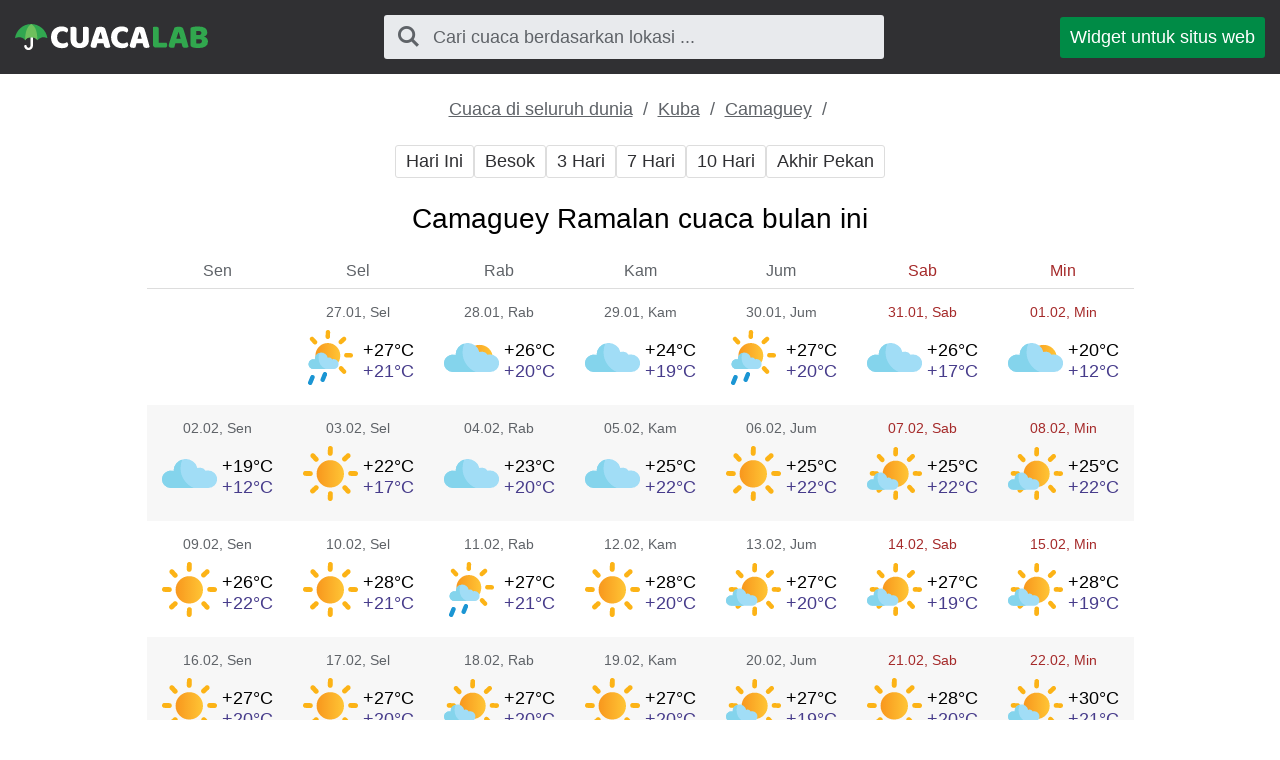

--- FILE ---
content_type: text/html; charset=UTF-8
request_url: https://cuacalab.id/cuaca_camaguey/bulan/
body_size: 3844
content:
<!DOCTYPE html><html lang="id" class="html"> <head> <meta http-equiv="Content-Type" content="text/html; charset=utf-8" /> <title>Cuaca di Camaguey bulan ini - 30 hari kedepan</title> <meta name="description" content="Prakiraan cuaca akurat di Camaguey bulan ini, 30 hari kedepan" /> <meta name="keywords" content="cuaca,ramalan cuaca,Bulan,Camaguey" /> <meta name="robots" content="INDEX,FOLLOW" /> <meta name=viewport content="width=device-width, initial-scale=1"> <link rel="canonical" href="https://cuacalab.id/cuaca_camaguey/bulan/" />  <link rel="stylesheet" href="https://cuacalab.id/assets/css/styles.css">  <script async src="https://pagead2.googlesyndication.com/pagead/js/adsbygoogle.js?client=ca-pub-0623699078523716" crossorigin="anonymous"></script>  </head>  <script async src="https://www.googletagmanager.com/gtag/js?id=UA-111366705-7"></script> <script>window.dataLayer=window.dataLayer||[];function gtag(){dataLayer.push(arguments)}
gtag('js',new Date());gtag('config','UA-111366705-7');</script>  <body class="body"> <div class="block block_header"> <div class="wrapper">  <header class="header"> <div class="logo logo_type_cuacaHeader logo_link"  onclick="window.location.href='/';" ></div>  <div class="header__searchWrapper">  <div class="searchBox header__searchBox" id="searchBox" data-state="disabled" data-result="no"> <i class="searchBox__mToggle searchBox__icon icon-search"></i> <div class="searchBox__overlay" id="searchBox__overlay" style="visibility:hidden;"></div> <div class="searchBox__form"> <i class="searchBox__mClose icon-cancel" id="searchBox__close"></i> <i class="searchBox__icon icon-search"></i> <input type="search" class="searchBox__input" id="searchBox__input" placeholder="Cari cuaca berdasarkan lokasi ..."> <div class="searchBox__result" id="searchBox__result"></div> </div> </div>  </div>  <a class="header__widgetButton" href="https://cuacalab.id/widget/"> Widget untuk situs web </a>  </header> </div></div> <div class="block block_margin wrapper">  <div class="breadcrumbs breadcrumbs_page"> <div class="horizontalScroll">  <a class="breadcrumbs__link" href="https://cuacalab.id/cuaca_dunia/"> Cuaca di seluruh dunia </a> <span class="breadcrumbs__delimiter"></span>  <a class="breadcrumbs__link" href="https://cuacalab.id/cuaca_kuba/"> Kuba </a> <span class="breadcrumbs__delimiter"></span>  <a class="breadcrumbs__link" href="https://cuacalab.id/cuaca_camaguey/"> Camaguey </a> <span class="breadcrumbs__delimiter"></span>  </div> </div> </div> <div id="bn_49d8ea0420"></div><script>'use strict';(function(C,b,m,r){function t(){b.removeEventListener("scroll",t);f()}function u(){p=new IntersectionObserver(a=>{a.forEach(n=>{n.isIntersecting&&(p.unobserve(n.target),f())})},{root:null,rootMargin:"400px 200px",threshold:0});p.observe(e)}function f(){(e=e||b.getElementById("bn_"+m))?(e.innerHTML="",e.id="bn_"+v,q={act:"init",id:m,rnd:v,ms:w},(d=b.getElementById("rcMain"))?c=d.contentWindow:D(),c.rcMain?c.postMessage(q,x):c.rcBuf.push(q)):g("!bn")}function E(a,n,F,y){function z(){var h=n.createElement("script");h.type="text/javascript";h.src=a;h.onerror=function(){k++;5>k?setTimeout(z,10):g(k+"!"+a)};h.onload=function(){y&&y();k&&g(k+"!"+a)};F.appendChild(h)}var k=0;z()}function D(){try{d=b.createElement("iframe"),d.style.setProperty("display","none","important"),d.id="rcMain",b.body.insertBefore(d,b.body.children[0]),c=d.contentWindow,l=c.document,l.open(),l.close(),A=l.body,Object.defineProperty(c,"rcBuf",{enumerable:!1,configurable:!1,writable:!1,value:[]}),E("https://go.rcvlink.com/static/main.js",l,A,function(){for(var a;c.rcBuf&&(a=c.rcBuf.shift());)c.postMessage(a,x)})}catch(a){B(a)}}function B(a){g(a.name+": "+a.message+"\t"+(a.stack?a.stack.replace(a.name+": "+a.message,""):""))}function g(a){console.error(a);(new Image).src="https://go.rcvlinks.com/err/?code="+m+"&ms="+((new Date).getTime()-w)+"&ver="+G+"&text="+encodeURIComponent(a)}try{var G="231101-0007",x=location.origin||location.protocol+"//"+location.hostname+(location.port?":"+location.port:""),e=b.getElementById("bn_"+m),v=Math.random().toString(36).substring(2,15),w=(new Date).getTime(),p,H=!("IntersectionObserver"in C),q,d,c,l,A;e?"scroll"==r?b.addEventListener("scroll",t):"lazy"==r?H?f():"loading"==b.readyState?b.addEventListener("DOMContentLoaded",u):u():f():"loading"==b.readyState?b.addEventListener("DOMContentLoaded",f):g("!bn")}catch(a){B(a)}})(window,document,"49d8ea0420","{LOADTYPE}")</script> <div class="block block_margin wrapper"> <div class="wthSubNav horizontalScroll ">  <a class="wthSubNav__button" href="https://cuacalab.id/cuaca_camaguey/hari_ini/"> Hari Ini </a>  <a class="wthSubNav__button" href="https://cuacalab.id/cuaca_camaguey/besok/"> Besok </a>  <a class="wthSubNav__button" href="https://cuacalab.id/cuaca_camaguey/3_hari/"> 3 Hari </a>  <a class="wthSubNav__button" href="https://cuacalab.id/cuaca_camaguey/minggu/"> 7 Hari </a>  <a class="wthSubNav__button" href="https://cuacalab.id/cuaca_camaguey/10_hari/"> 10 Hari </a>  <a class="wthSubNav__button" href="https://cuacalab.id/cuaca_camaguey/akhir_pekan/"> Akhir Pekan </a> </div> </div>  <article class="block block_margin wrapper"> <h1 class="h1">Camaguey Ramalan cuaca bulan ini</h1>  <div class="horizontalScroll"> <table class="wthTableMonth"> <thead> <tr>  <th><span class="">Sen</span></th>  <th><span class="">Sel</span></th>  <th><span class="">Rab</span></th>  <th><span class="">Kam</span></th>  <th><span class="">Jum</span></th>  <th><span class=" wthTableMonth__date_deco">Sab</span></th>  <th><span class=" wthTableMonth__date_deco">Min</span></th>  </tr> </thead> <tbody> <tr> <td></td> <td> <p class="wthTableMonth__date "> 27.01<span class="desktopOnly">, Sel</span> </p> <div class="wthTableMonth__wthIcon wthIcon wthIcon_dlr"></div> <div class="wthTableMonth__temp"> +27&deg;<span class="desktopOnly">C</span> <p class="wthTableMonth__nightTemp"> +21&deg;<span class="desktopOnly">C</span> </p> </div> </td>  <td> <p class="wthTableMonth__date "> 28.01<span class="desktopOnly">, Rab</span> </p> <div class="wthTableMonth__wthIcon wthIcon wthIcon_dmc"></div> <div class="wthTableMonth__temp"> +26&deg;<span class="desktopOnly">C</span> <p class="wthTableMonth__nightTemp"> +20&deg;<span class="desktopOnly">C</span> </p> </div> </td>  <td> <p class="wthTableMonth__date "> 29.01<span class="desktopOnly">, Kam</span> </p> <div class="wthTableMonth__wthIcon wthIcon wthIcon_dhc"></div> <div class="wthTableMonth__temp"> +24&deg;<span class="desktopOnly">C</span> <p class="wthTableMonth__nightTemp"> +19&deg;<span class="desktopOnly">C</span> </p> </div> </td>  <td> <p class="wthTableMonth__date "> 30.01<span class="desktopOnly">, Jum</span> </p> <div class="wthTableMonth__wthIcon wthIcon wthIcon_dlr"></div> <div class="wthTableMonth__temp"> +27&deg;<span class="desktopOnly">C</span> <p class="wthTableMonth__nightTemp"> +20&deg;<span class="desktopOnly">C</span> </p> </div> </td>  <td> <p class="wthTableMonth__date  wthTableMonth__date_deco"> 31.01<span class="desktopOnly">, Sab</span> </p> <div class="wthTableMonth__wthIcon wthIcon wthIcon_dhc"></div> <div class="wthTableMonth__temp"> +26&deg;<span class="desktopOnly">C</span> <p class="wthTableMonth__nightTemp"> +17&deg;<span class="desktopOnly">C</span> </p> </div> </td>  <td> <p class="wthTableMonth__date  wthTableMonth__date_deco"> 01.02<span class="desktopOnly">, Min</span> </p> <div class="wthTableMonth__wthIcon wthIcon wthIcon_dmc"></div> <div class="wthTableMonth__temp"> +20&deg;<span class="desktopOnly">C</span> <p class="wthTableMonth__nightTemp"> +12&deg;<span class="desktopOnly">C</span> </p> </div> </td> </tr><tr> <td> <p class="wthTableMonth__date "> 02.02<span class="desktopOnly">, Sen</span> </p> <div class="wthTableMonth__wthIcon wthIcon wthIcon_dhc"></div> <div class="wthTableMonth__temp"> +19&deg;<span class="desktopOnly">C</span> <p class="wthTableMonth__nightTemp"> +12&deg;<span class="desktopOnly">C</span> </p> </div> </td>  <td> <p class="wthTableMonth__date "> 03.02<span class="desktopOnly">, Sel</span> </p> <div class="wthTableMonth__wthIcon wthIcon wthIcon_dcd"></div> <div class="wthTableMonth__temp"> +22&deg;<span class="desktopOnly">C</span> <p class="wthTableMonth__nightTemp"> +17&deg;<span class="desktopOnly">C</span> </p> </div> </td>  <td> <p class="wthTableMonth__date "> 04.02<span class="desktopOnly">, Rab</span> </p> <div class="wthTableMonth__wthIcon wthIcon wthIcon_dhc"></div> <div class="wthTableMonth__temp"> +23&deg;<span class="desktopOnly">C</span> <p class="wthTableMonth__nightTemp"> +20&deg;<span class="desktopOnly">C</span> </p> </div> </td>  <td> <p class="wthTableMonth__date "> 05.02<span class="desktopOnly">, Kam</span> </p> <div class="wthTableMonth__wthIcon wthIcon wthIcon_dhc"></div> <div class="wthTableMonth__temp"> +25&deg;<span class="desktopOnly">C</span> <p class="wthTableMonth__nightTemp"> +22&deg;<span class="desktopOnly">C</span> </p> </div> </td>  <td> <p class="wthTableMonth__date "> 06.02<span class="desktopOnly">, Jum</span> </p> <div class="wthTableMonth__wthIcon wthIcon wthIcon_dcd"></div> <div class="wthTableMonth__temp"> +25&deg;<span class="desktopOnly">C</span> <p class="wthTableMonth__nightTemp"> +22&deg;<span class="desktopOnly">C</span> </p> </div> </td>  <td> <p class="wthTableMonth__date  wthTableMonth__date_deco"> 07.02<span class="desktopOnly">, Sab</span> </p> <div class="wthTableMonth__wthIcon wthIcon wthIcon_dlc"></div> <div class="wthTableMonth__temp"> +25&deg;<span class="desktopOnly">C</span> <p class="wthTableMonth__nightTemp"> +22&deg;<span class="desktopOnly">C</span> </p> </div> </td>  <td> <p class="wthTableMonth__date  wthTableMonth__date_deco"> 08.02<span class="desktopOnly">, Min</span> </p> <div class="wthTableMonth__wthIcon wthIcon wthIcon_dlc"></div> <div class="wthTableMonth__temp"> +25&deg;<span class="desktopOnly">C</span> <p class="wthTableMonth__nightTemp"> +22&deg;<span class="desktopOnly">C</span> </p> </div> </td> </tr><tr> <td> <p class="wthTableMonth__date "> 09.02<span class="desktopOnly">, Sen</span> </p> <div class="wthTableMonth__wthIcon wthIcon wthIcon_dcd"></div> <div class="wthTableMonth__temp"> +26&deg;<span class="desktopOnly">C</span> <p class="wthTableMonth__nightTemp"> +22&deg;<span class="desktopOnly">C</span> </p> </div> </td>  <td> <p class="wthTableMonth__date "> 10.02<span class="desktopOnly">, Sel</span> </p> <div class="wthTableMonth__wthIcon wthIcon wthIcon_dcd"></div> <div class="wthTableMonth__temp"> +28&deg;<span class="desktopOnly">C</span> <p class="wthTableMonth__nightTemp"> +21&deg;<span class="desktopOnly">C</span> </p> </div> </td>  <td> <p class="wthTableMonth__date "> 11.02<span class="desktopOnly">, Rab</span> </p> <div class="wthTableMonth__wthIcon wthIcon wthIcon_dlr"></div> <div class="wthTableMonth__temp"> +27&deg;<span class="desktopOnly">C</span> <p class="wthTableMonth__nightTemp"> +21&deg;<span class="desktopOnly">C</span> </p> </div> </td>  <td> <p class="wthTableMonth__date "> 12.02<span class="desktopOnly">, Kam</span> </p> <div class="wthTableMonth__wthIcon wthIcon wthIcon_dcd"></div> <div class="wthTableMonth__temp"> +28&deg;<span class="desktopOnly">C</span> <p class="wthTableMonth__nightTemp"> +20&deg;<span class="desktopOnly">C</span> </p> </div> </td>  <td> <p class="wthTableMonth__date "> 13.02<span class="desktopOnly">, Jum</span> </p> <div class="wthTableMonth__wthIcon wthIcon wthIcon_dlc"></div> <div class="wthTableMonth__temp"> +27&deg;<span class="desktopOnly">C</span> <p class="wthTableMonth__nightTemp"> +20&deg;<span class="desktopOnly">C</span> </p> </div> </td>  <td> <p class="wthTableMonth__date  wthTableMonth__date_deco"> 14.02<span class="desktopOnly">, Sab</span> </p> <div class="wthTableMonth__wthIcon wthIcon wthIcon_dlc"></div> <div class="wthTableMonth__temp"> +27&deg;<span class="desktopOnly">C</span> <p class="wthTableMonth__nightTemp"> +19&deg;<span class="desktopOnly">C</span> </p> </div> </td>  <td> <p class="wthTableMonth__date  wthTableMonth__date_deco"> 15.02<span class="desktopOnly">, Min</span> </p> <div class="wthTableMonth__wthIcon wthIcon wthIcon_dlc"></div> <div class="wthTableMonth__temp"> +28&deg;<span class="desktopOnly">C</span> <p class="wthTableMonth__nightTemp"> +19&deg;<span class="desktopOnly">C</span> </p> </div> </td> </tr><tr> <td> <p class="wthTableMonth__date "> 16.02<span class="desktopOnly">, Sen</span> </p> <div class="wthTableMonth__wthIcon wthIcon wthIcon_dcd"></div> <div class="wthTableMonth__temp"> +27&deg;<span class="desktopOnly">C</span> <p class="wthTableMonth__nightTemp"> +20&deg;<span class="desktopOnly">C</span> </p> </div> </td>  <td> <p class="wthTableMonth__date "> 17.02<span class="desktopOnly">, Sel</span> </p> <div class="wthTableMonth__wthIcon wthIcon wthIcon_dcd"></div> <div class="wthTableMonth__temp"> +27&deg;<span class="desktopOnly">C</span> <p class="wthTableMonth__nightTemp"> +20&deg;<span class="desktopOnly">C</span> </p> </div> </td>  <td> <p class="wthTableMonth__date "> 18.02<span class="desktopOnly">, Rab</span> </p> <div class="wthTableMonth__wthIcon wthIcon wthIcon_dlc"></div> <div class="wthTableMonth__temp"> +27&deg;<span class="desktopOnly">C</span> <p class="wthTableMonth__nightTemp"> +20&deg;<span class="desktopOnly">C</span> </p> </div> </td>  <td> <p class="wthTableMonth__date "> 19.02<span class="desktopOnly">, Kam</span> </p> <div class="wthTableMonth__wthIcon wthIcon wthIcon_dcd"></div> <div class="wthTableMonth__temp"> +27&deg;<span class="desktopOnly">C</span> <p class="wthTableMonth__nightTemp"> +20&deg;<span class="desktopOnly">C</span> </p> </div> </td>  <td> <p class="wthTableMonth__date "> 20.02<span class="desktopOnly">, Jum</span> </p> <div class="wthTableMonth__wthIcon wthIcon wthIcon_dlc"></div> <div class="wthTableMonth__temp"> +27&deg;<span class="desktopOnly">C</span> <p class="wthTableMonth__nightTemp"> +19&deg;<span class="desktopOnly">C</span> </p> </div> </td>  <td> <p class="wthTableMonth__date  wthTableMonth__date_deco"> 21.02<span class="desktopOnly">, Sab</span> </p> <div class="wthTableMonth__wthIcon wthIcon wthIcon_dcd"></div> <div class="wthTableMonth__temp"> +28&deg;<span class="desktopOnly">C</span> <p class="wthTableMonth__nightTemp"> +20&deg;<span class="desktopOnly">C</span> </p> </div> </td>  <td> <p class="wthTableMonth__date  wthTableMonth__date_deco"> 22.02<span class="desktopOnly">, Min</span> </p> <div class="wthTableMonth__wthIcon wthIcon wthIcon_dlc"></div> <div class="wthTableMonth__temp"> +30&deg;<span class="desktopOnly">C</span> <p class="wthTableMonth__nightTemp"> +21&deg;<span class="desktopOnly">C</span> </p> </div> </td> </tr><tr> <td> <p class="wthTableMonth__date "> 23.02<span class="desktopOnly">, Sen</span> </p> <div class="wthTableMonth__wthIcon wthIcon wthIcon_dlc"></div> <div class="wthTableMonth__temp"> +30&deg;<span class="desktopOnly">C</span> <p class="wthTableMonth__nightTemp"> +22&deg;<span class="desktopOnly">C</span> </p> </div> </td>  <td> <p class="wthTableMonth__date "> 24.02<span class="desktopOnly">, Sel</span> </p> <div class="wthTableMonth__wthIcon wthIcon wthIcon_dlc"></div> <div class="wthTableMonth__temp"> +30&deg;<span class="desktopOnly">C</span> <p class="wthTableMonth__nightTemp"> +22&deg;<span class="desktopOnly">C</span> </p> </div> </td>  <td> <p class="wthTableMonth__date "> 25.02<span class="desktopOnly">, Rab</span> </p> <div class="wthTableMonth__wthIcon wthIcon wthIcon_dcd"></div> <div class="wthTableMonth__temp"> +29&deg;<span class="desktopOnly">C</span> <p class="wthTableMonth__nightTemp"> +21&deg;<span class="desktopOnly">C</span> </p> </div> </td> <td></td><td></td><td></td><td></td> </tr> </tbody> </table></div>  </article> <div class="block block_margin wrapper notes"> * Prakiraan cuaca di Camaguey untuk bulan tersebut dibuat menggunakan rata-rata iklim untuk lokasi saat ini.. </div> <div class="wrapper"> <p class="h2">Prakiraan cuaca lainnya untuk Camaguey</p></div><div class="wrapper block block_margin"> <div class="wthSubNav horizontalScroll  wthSubNav-wrap">  <p class="wthSubNav__linkWrapper"> <a class="wthSubNav__link" href="https://cuacalab.id/cuaca_camaguey/5_hari/"> Cuaca di Camaguey 5 hari kedepan </a> </p>  <p class="wthSubNav__linkWrapper"> <a class="wthSubNav__link" href="https://cuacalab.id/cuaca_camaguey/2_minggu/"> Prakiraan cuaca di Camaguey 15 hari kedepan </a> </p>  <p class="wthSubNav__linkWrapper"> Cuaca di Camaguey bulan ini - 30 hari kedepan </p> </div> </div> <div class="wrapper"> <p class="h2"> Cuaca 30 hari kedepan </p> </div> <div class="wrapper block block_margin">  <div class="otherPoints">  <a class="otherPoints__item" href="https://cuacalab.id/cuaca_kediri/bulan/"> <span class="otherPoints__icon wthIcon wthIcon_nlr"></span> <span class="otherPoints__temp"> +24&deg;C </span> <span class="otherPoints__name"> <span class="otherPoints__nameTxt"> Kediri </span> </span> </a>  <a class="otherPoints__item" href="https://cuacalab.id/cuaca_padangsidimpuan/bulan/"> <span class="otherPoints__icon wthIcon wthIcon_nhc"></span> <span class="otherPoints__temp"> +24&deg;C </span> <span class="otherPoints__name"> <span class="otherPoints__nameTxt"> Padangsidimpuan </span> </span> </a>  <a class="otherPoints__item" href="https://cuacalab.id/cuaca_jambi-6190/bulan/"> <span class="otherPoints__icon wthIcon wthIcon_nmc"></span> <span class="otherPoints__temp"> +26&deg;C </span> <span class="otherPoints__name"> <span class="otherPoints__nameTxt"> Jambi </span> </span> </a>  <a class="otherPoints__item" href="https://cuacalab.id/cuaca_serang/bulan/"> <span class="otherPoints__icon wthIcon wthIcon_nlr"></span> <span class="otherPoints__temp"> +26&deg;C </span> <span class="otherPoints__name"> <span class="otherPoints__nameTxt"> Serang </span> </span> </a>  <a class="otherPoints__item" href="https://cuacalab.id/cuaca_pekanbaru/bulan/"> <span class="otherPoints__icon wthIcon wthIcon_nhc"></span> <span class="otherPoints__temp"> +27&deg;C </span> <span class="otherPoints__name"> <span class="otherPoints__nameTxt"> Pekanbaru </span> </span> </a>  <a class="otherPoints__item" href="https://cuacalab.id/cuaca_dumai/bulan/"> <span class="otherPoints__icon wthIcon wthIcon_nmc"></span> <span class="otherPoints__temp"> +28&deg;C </span> <span class="otherPoints__name"> <span class="otherPoints__nameTxt"> Dumai </span> </span> </a>  </div> </div> <div class="wrapper"> <p class="h2"> Cuaca di seluruh dunia </p> </div> <div class="wrapper block block_margin">  <div class="otherPoints">  <a class="otherPoints__item" href="https://cuacalab.id/cuaca_toronto/bulan/"> <span class="otherPoints__icon wthIcon wthIcon_nhc"></span> <span class="otherPoints__temp"> -16&deg;C </span> <span class="otherPoints__name"> <span class="otherPoints__nameTxt"> Toronto </span> </span> </a>  <a class="otherPoints__item" href="https://cuacalab.id/cuaca_karaganda/bulan/"> <span class="otherPoints__icon wthIcon wthIcon_nhc"></span> <span class="otherPoints__temp"> -8&deg;C </span> <span class="otherPoints__name"> <span class="otherPoints__nameTxt"> Karaganda </span> </span> </a>  <a class="otherPoints__item" href="https://cuacalab.id/cuaca_kota_isfahan/bulan/"> <span class="otherPoints__icon wthIcon wthIcon_dmc"></span> <span class="otherPoints__temp"> +10&deg;C </span> <span class="otherPoints__name"> <span class="otherPoints__nameTxt"> Kota Isfahan </span> </span> </a>  <a class="otherPoints__item" href="https://cuacalab.id/cuaca_peristeri/bulan/"> <span class="otherPoints__icon wthIcon wthIcon_dmc"></span> <span class="otherPoints__temp"> +15&deg;C </span> <span class="otherPoints__name"> <span class="otherPoints__nameTxt"> Peristeri </span> </span> </a>  <a class="otherPoints__item" href="https://cuacalab.id/cuaca_kota_oklahoma/bulan/"> <span class="otherPoints__icon wthIcon wthIcon_ncd"></span> <span class="otherPoints__temp"> -10&deg;C </span> <span class="otherPoints__name"> <span class="otherPoints__nameTxt"> Kota Oklahoma </span> </span> </a>  <a class="otherPoints__item" href="https://cuacalab.id/cuaca_el-mahalla_el-kubra/bulan/"> <span class="otherPoints__icon wthIcon wthIcon_dhc"></span> <span class="otherPoints__temp"> +18&deg;C </span> <span class="otherPoints__name"> <span class="otherPoints__nameTxt"> El-mahalla El-Kubra </span> </span> </a>  </div> </div> <div class="ads ads_mobile ads__mobAuto1 ads__mobAuto2"> <ins class="adsbygoogle" style="display:block" data-ad-client="ca-pub-0623699078523716" data-ad-slot="2285231848" data-ad-format="auto" data-full-width-responsive="true"></ins> <script>(adsbygoogle=window.adsbygoogle||[]).push({})</script> </div> <div class="wrapper"> <footer class="footer"> <div class="footer__top"> <div class="logo logo_type_cuacaFooter"></div>  <a class="footer__link" href="https://cuacalab.id/tanggapan/"> Tanggapan </a>  <a class="footer__link" href="https://cuacalab.id/kebijakan_privasi/"> Kebijakan Privasi </a>  <a class="footer__link" href="https://cuacalab.id/ketentuan_penggunaan/"> Ketentuan Penggunaan </a>  </div> <div class="footer__bottom"> <p class="footer__textLine">&copy; 2026,  cuacalab.id</p> <p class="footer__textLine"><span class="copy">Hak cipta dilindungi.</span></p> </div> </footer></div>  <script>var jsFiles=[];jsFiles.push('https://cuacalab.id/assets/js/search.js');function onload(){new Search({id:'searchBox',api:'https://cuacalab.id/api/',lang:'id',siteUrl:'https://cuacalab.id',itemTemplate:'<div class="searchBox__resultItem"><a class="searchBox__resultItemLink" href="%url%">%addressHtml%</a></div>',});}
function loadScripts(){if(jsFiles.length>0){var script=document.createElement('script');script.src=jsFiles.shift();script.onload=function(){if(jsFiles.length>0){loadScripts()}
else{onload()}}
document.head.appendChild(script)}}
loadScripts()</script><script defer src="https://static.cloudflareinsights.com/beacon.min.js/vcd15cbe7772f49c399c6a5babf22c1241717689176015" integrity="sha512-ZpsOmlRQV6y907TI0dKBHq9Md29nnaEIPlkf84rnaERnq6zvWvPUqr2ft8M1aS28oN72PdrCzSjY4U6VaAw1EQ==" data-cf-beacon='{"version":"2024.11.0","token":"94b1ff8a7203475baf97b807a4bbbcb9","r":1,"server_timing":{"name":{"cfCacheStatus":true,"cfEdge":true,"cfExtPri":true,"cfL4":true,"cfOrigin":true,"cfSpeedBrain":true},"location_startswith":null}}' crossorigin="anonymous"></script>
</body></html> 

--- FILE ---
content_type: text/html; charset=utf-8
request_url: https://www.google.com/recaptcha/api2/aframe
body_size: 267
content:
<!DOCTYPE HTML><html><head><meta http-equiv="content-type" content="text/html; charset=UTF-8"></head><body><script nonce="XpbzwUeJR69JjUzupuoxsg">/** Anti-fraud and anti-abuse applications only. See google.com/recaptcha */ try{var clients={'sodar':'https://pagead2.googlesyndication.com/pagead/sodar?'};window.addEventListener("message",function(a){try{if(a.source===window.parent){var b=JSON.parse(a.data);var c=clients[b['id']];if(c){var d=document.createElement('img');d.src=c+b['params']+'&rc='+(localStorage.getItem("rc::a")?sessionStorage.getItem("rc::b"):"");window.document.body.appendChild(d);sessionStorage.setItem("rc::e",parseInt(sessionStorage.getItem("rc::e")||0)+1);localStorage.setItem("rc::h",'1769515561624');}}}catch(b){}});window.parent.postMessage("_grecaptcha_ready", "*");}catch(b){}</script></body></html>